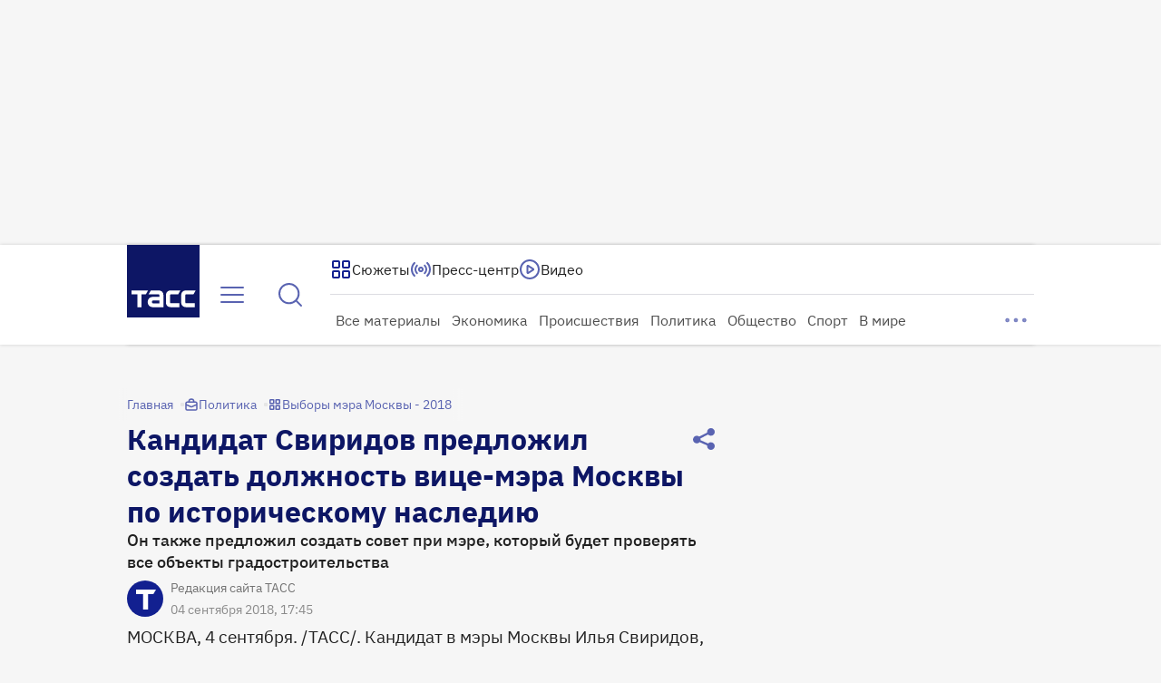

--- FILE ---
content_type: text/html
request_url: https://tns-counter.ru/nc01a**R%3Eundefined*tass_ru/ru/UTF-8/tmsec=mx3_tass_ru/105525733***
body_size: 15
content:
CBC4790669708677G1768982135:CBC4790669708677G1768982135